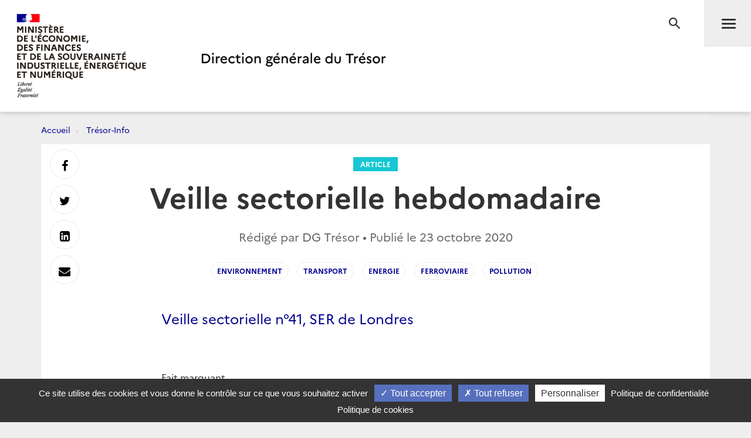

--- FILE ---
content_type: text/html; charset=utf-8
request_url: https://www.tresor.economie.gouv.fr/Articles/2020/10/23/veille-sectorielle-hebdomadaire
body_size: 28874
content:
<!DOCTYPE html>
<html lang="fr" prefix="og: http://ogp.me/ns# article: http://ogp.me/ns/article#">
<head>
    <meta charset="utf-8" />
    <meta http-equiv="Content-Type" content="text/html; charset=utf-8" />
    <meta http-equiv="X-UA-Compatible" content="IE=edge">
    <meta name="viewport" content="width=device-width, user-scalable=no, initial-scale=1.0, maximum-scale=1.0, minimum-scale=1.0">
    <meta name="author" content="Direction g&#233;n&#233;rale du Tr&#233;sor">
    <meta name="description" content="Site officiel de la direction g&#233;n&#233;rale du Tr&#233;sor">
    <link rel="author" href="/humans.txt" />
    <title>Veille sectorielle hebdomadaire  | Direction g&#233;n&#233;rale du Tr&#233;sor</title>
    <script src="/bundles/jQuery?v=xG9mpiLQ8RlbfFke65nLfE5KxAoFCW2mvDXaajSsASo1"></script>

    
<script type="text/javascript">
    var tarteaucitronForceLanguage = 'fr';
    var tarteaucitronForceExpire = 180;//en jours
</script>

<script src="/Scripts/tarteaucitron/tarteaucitron.js"></script>

<script src="/bundles/dgtarteaucitron?v=KoN0Lz1Kil_AfkRuFZxB-Rt9AwuBfa1iSre24-Ccrtk1"></script>


<script type="text/javascript">
    // id utilisé pour positionner le script matomo juste après
    tarteaucitron.init({
        "privacyUrl": "/Institutionnel/politique-de-confidentialite", /* Privacy policy url */
        "cookiePolicyUrl": "/Institutionnel/politique-de-cookies", /* Cookie policy url */

        "hashtag": "#gestionCookies", /* Open the panel with this hashtag */
        "cookieName": "DgTresor", /* Cookie name */

        "orientation": "bottom", /* Banner position (top - middle - bottom) */

        "showAlertSmall": true, /* Show the small banner on bottom right */
        "cookieslist": false, /* Show the cookie list */

        "showIcon": false, /* Show cookie icon to manage cookies */
        "iconPosition": "BottomLeft", /* BottomRight, BottomLeft, TopRight and TopLeft */

        "adblocker": false, /* Show a Warning if an adblocker is detected */

        "DenyAllCta": true, /* Show the deny all button */
        "AcceptAllCta": true, /* Show the accept all button when highPrivacy on */
        "highPrivacy": true, /* HIGHLY RECOMMANDED Disable auto consent */

        "handleBrowserDNTRequest": false, /* If Do Not Track == 1, disallow all */

        "removeCredit": false, /* Remove credit link */
        "moreInfoLink": true, /* Show more info link */

        "useExternalCss": false, /* If false, the tarteaucitron.css file will be loaded */
        "useExternalJs": false, /* If false, the tarteaucitron.js file will be loaded */

        //"cookieDomain": ".my-multisite-domaine.fr", /* Shared cookie for multisite */

        "readmoreLink": "", /* Change the default readmore link */

        "mandatory": true /* Show a message about mandatory cookies */
    });
    
    // ajout des services intégrés

    (tarteaucitron.job = tarteaucitron.job || []).push('DG_youtube');
    (tarteaucitron.job = tarteaucitron.job || []).push('DG_dailymotion');

    (tarteaucitron.job = tarteaucitron.job || []).push('DG_twitter');
    (tarteaucitron.job = tarteaucitron.job || []).push('DG_twitterembed');
    (tarteaucitron.job = tarteaucitron.job || []).push('DG_twittertimeline');

    (tarteaucitron.job = tarteaucitron.job || []).push('DG_matomo');

    (tarteaucitron.job = tarteaucitron.job || []).push('DG_infogram');
    (tarteaucitron.job = tarteaucitron.job || []).push('DG_googlemapsembed');

    tarteaucitron.user.googlemapsKey = 'AIzaSyDtuU1letz_guVNr6Xs28lL1uk4SAjIWcc';
    tarteaucitron.user.dgMentionKey = 'Les informations portées sur cette carte n&apos;engagent pas la responsabilité de la direction générale du Trésor.<br/>In no event shall the Directorate-General of the Treasury be responsible or liable for the use of any information displayed on this map.<br/>Die Direction générale du Trésor übernimmt für die Vollständigkeit und Richtigkeit von Informationen auf dieser Karte keine Gewähr.';
    tarteaucitron.user.dgMentionContactKey = 'Les informations portées sur cette carte n&apos;engagent pas la responsabilité de la direction générale du Trésor.<br/>In no event shall the Directorate-General of the Treasury be responsible or liable for the use of any information displayed on this map.<br/>Die Direction générale du Trésor übernimmt für die Vollständigkeit und Richtigkeit von Informationen auf dieser Karte keine Gewähr.';
    (tarteaucitron.job = tarteaucitron.job || []).push('DG_googlemaps');

    (tarteaucitron.job = tarteaucitron.job || []).push('DG_recaptcha');

    // actions à faire quand la page est entièrement chargée

    $(window).on('load', function () {
        setTimeout(function () {
            // sur chaque pavé service de la popup
            $("#tarteaucitron #tarteaucitronServices .tarteaucitronLine .tarteaucitronName").each(function () {
                // suppression du text node "   -   " entre les deux liens
                $(this).contents().filter(function () {
                    return this.nodeType === 3 && $.trim(this.nodeValue) === '-';
                }).remove();
            });
        }, 500);
    });

</script>
    

<meta name="msapplication-square70x70logo" content="/Content/Images/public/favicons/windows-tile-70x70.png"> 
<meta name="msapplication-square150x150logo" content="/Content/Images/public/favicons/windows-tile-150x150.png"> 
<meta name="msapplication-square310x310logo" content="/Content/Images/public/favicons/windows-tile-310x310.png"> 
<meta name="msapplication-TileImage" content="/Content/Images/public/favicons/windows-tile-144x144.png">
<meta name="msvalidate.01" content="906347CFBC0DC40E0D50A8BC3B17724D" />
<meta name="msapplication-TileColor" content="#ffffff">
<meta name="msapplication-config" content="/Content/Images/public/favicons/browserconfig.xml">
<link rel="apple-touch-icon-precomposed" sizes="152x152" href="/Content/Images/public/favicons/apple-touch-icon-152x152-precomposed.png"> 
<link rel="apple-touch-icon-precomposed" sizes="120x120" href="/Content/Images/public/favicons/apple-touch-icon-120x120-precomposed.png"> 
<link rel="apple-touch-icon-precomposed" sizes="76x76" href="/Content/Images/public/favicons/apple-touch-icon-76x76-precomposed.png"> 
<link rel="apple-touch-icon-precomposed" sizes="60x60" href="/Content/Images/public/favicons/apple-touch-icon-60x60-precomposed.png"> 
<link rel="apple-touch-icon-precomposed" sizes="144x144" href="/Content/Images/public/favicons/apple-touch-icon-144x144-precomposed.png"> 
<link rel="apple-touch-icon-precomposed" sizes="114x114" href="/Content/Images/public/favicons/apple-touch-icon-114x114-precomposed.png"> 
<link rel="apple-touch-icon-precomposed" sizes="72x72" href="/Content/Images/public/favicons/apple-touch-icon-72x72-precomposed.png"> 
<link rel="apple-touch-icon" sizes="57x57" href="/Content/Images/public/favicons/apple-touch-icon.png"> 
<link rel="shortcut icon" href="/Content/Images/public/favicons/favicon.ico"> 
<link rel="icon" type="image/png" sizes="64x64" href="/Content/Images/public/favicons/favicon.png"> 

        <link rel="alternate" type="application/atom+xml" title="Tr&#233;sor-Info - Publications de la direction g&#233;n&#233;rale du Tr&#233;sor" href="/Flux/Atom/Articles/Home" />

    <link href="/Content/public-css?v=ZH6C9f5Zjuc0tgaz2zwtEdypH7tdjbL-E8ZmZ5KBnmY1" rel="stylesheet"/>



    
    
    <meta name="search.datePublished" content="23/10/2020 00:00:00" />
    <meta property="og:site_name" content="Direction g&#233;n&#233;rale du Tr&#233;sor">
    <meta property="og:type" content="article">
    <meta property="og:locale" content="fr_FR">
    <meta property="og:title" content="Veille sectorielle hebdomadaire ">
    <meta property="og:description" content="Veille sectorielle n&#176;41, SER de Londres">
    <meta property="og:url" content="https://www.tresor.economie.gouv.fr/Articles/2020/10/23/veille-sectorielle-hebdomadaire" />
    <meta property="og:image" content="https://www.tresor.economie.gouv.fr/Articles/ccca6e4b-973d-4afb-9f9b-45faa4b83373/images/visuel" />
    <meta property="article:published_time" content="2020-10-23T00:00:00;"> 
        <meta property="article:tag" content="Environnement">
        <meta property="article:tag" content="TRANSPORT">
        <meta property="article:tag" content="ENERGIE">
        <meta property="article:tag" content="Ferroviaire">
        <meta property="article:tag" content="Pollution">
    <meta name="twitter:card" content="summary" />
    <meta name="twitter:site" content="@dgtresor" />



    
    

    <!-- Piwik -->
<script type="text/javascript">
        tarteaucitron.user.DG_matomo_Id = 13;
        tarteaucitron.user.DG_matomo_Host = "//webstatistics.dgtresor.gouv.fr//";
        tarteaucitron.user.DG_matomo_API_ScriptName = "matomo.php";
        tarteaucitron.user.DG_matomo_Client_ScriptName = "matomo.js";
                    tarteaucitron.user.DG_matomo_Events = [];
                 tarteaucitron.user.DG_matomo_Events.push(['Articles', 'Environnement']); 
                 tarteaucitron.user.DG_matomo_Events.push(['Articles', 'TRANSPORT']); 
                 tarteaucitron.user.DG_matomo_Events.push(['Articles', 'ENERGIE']); 
                 tarteaucitron.user.DG_matomo_Events.push(['Articles', 'Ferroviaire']); 
                 tarteaucitron.user.DG_matomo_Events.push(['Articles', 'Pollution']); 
</script>
    <!-- End Piwik Code -->

</head>
<body class="page">
    

<nav id="nav" class="navbar navbar-default navbar-fixed-top">
    <div class="container">
        <div class="navbar-header">
            <div class="navbar-right">
                <button type="submit" class="btn btn-search" aria-expanded="false" aria-controls="navbar-form">
                    <span class="sr-only">Recherche</span>
                </button>
                <button id="menuBtn" type="button" data-toggle="collapse" data-target="#menu" class="navbar-toggle" aria-expanded="false" aria-controls="menu">
                    <span class="sr-only">Menu</span>
                    <span class="icon-bar"></span>
                    <span class="icon-bar"></span>
                    <span class="icon-bar"></span>
                </button>
            </div>
            <a href="http://www.economie.gouv.fr/" target="_blank" class="navbar-brand navbar-brand-secondary col-xs-4">
                <img src="/ReferenceData/images/LogoMinistere/2304400b-0842-445f-bec7-c65b7c7598ac" alt="Le portail du minist&#232;re de l&#39;&#201;conomie, des Finances et de la souverainet&#233; Industrielle, &#233;nerg&#233;tique et Num&#233;rique">
            </a>
            <a href="/" class="navbar-brand navbar-brand-primary col-xs-4" title="Direction g&#233;n&#233;rale du Tr&#233;sor">
                <img src="/ReferenceData/images/LogoDgTresor/90830180-fa8e-434a-ae98-e60bc01bbcef" alt="Direction g&#233;n&#233;rale du Tr&#233;sor">
            </a>
        </div><!-- .navbar-header -->
        <div class="navbar-divider"></div>
        <div id="menu" class="navbar-collapse">
            

<ul class="nav navbar-nav navbar-left">
            <li>
                    <a class="" href="https://www.tresor.economie.gouv.fr/Articles">Actualit&#233;s</a>

            </li>
            <li>
                    <a class="" href="https://www.tresor.economie.gouv.fr/Evenements">&#201;v&#233;nements</a>

            </li>
            <li>
                    <a class="" href="https://www.tresor.economie.gouv.fr/tresor-international">Tr&#233;sor International</a>

            </li>
            <li>
                    <a class="" href="https://www.tresor.economie.gouv.fr/publications">Publications, chiffres cl&#233;s</a>

            </li>
            <li>
                    <a class="" href="https://www.tresor.economie.gouv.fr/services-aux-entreprises">Services aux entreprises</a>

            </li>
            <li>
                    <a class="" href="https://www.tresor.economie.gouv.fr/services-aux-entreprises/sanctions-economiques/russie-en-lien-avec-la-violation-par-la-russie-de-la-souverainete-et-de-l-integrite-territoriale-de-l-ukraine">Sanctions Russie</a>

            </li>
            <li>
                    <a class="" href="https://www.tresor.economie.gouv.fr/banque-assurance-finance">Banque assurance finance</a>

            </li>
            <li>
                    <a class="" href="https://www.tresor.economie.gouv.fr/qui-sommes-nous">Qui sommes-nous ?</a>

            </li>
            <li>
                    <a class="" href="https://www.tresor.economie.gouv.fr/Institutionnel/the-french-treasury"> The French Treasury (English Pages)</a>

            </li>

    
</ul>

            

<ul class="nav navbar-quick">
        <li>
            Accès directs
            <ul>
                    <li><a href="https://www.tresor.economie.gouv.fr/qui-sommes-nous/offre-d-emplois">Nous rejoindre</a></li>
                    <li><a href="https://www.tresor.economie.gouv.fr/qui-sommes-nous/espace-presse">Espace Presse</a></li>
            </ul>
        </li>
    <li>
        Suivez la DG Trésor sur :
        <ul class="social">
            <li>
                <a href="https://twitter.com/dgtresor" target="_blank" rel="external" title="Twitter | @DG Tresor – dans une nouvelle fenêtre">
                    <i class="fa fa-twitter-square"></i><span class="sr-only">Twitter</span>
                </a>
            </li>
            <li>
                <a href="https://www.linkedin.com/company/direction-generale-du-tresor-french-treasury" target="_blank" rel="external" title="Linkedin DG Trésor – dans une nouvelle fenêtre">
                    <i class="fa fa-linkedin-square"></i><span class="sr-only">Linkedin</span>
                </a>
            </li>
            <li>
                <a href="https://www.youtube.com/@directiongeneraledutresor5613" target="_blank" rel="external" title="Youtube DG Trésor – dans une nouvelle fenêtre">
                    <i class="fa fa-youtube-play"></i><span class="sr-only">Youtube</span>
                </a>
            </li>
        </ul>
    </li>
        <li class="account"><a href="/Account/SignIn?returnUrl=%2FArticles%2F2020%2F10%2F23%2Fveille-sectorielle-hebdomadaire">Se connecter</a></li>
</ul>


        </div>
    </div><!-- .navbar-collapse -->
    

<form action="/Recherche" autocomplete="off" class="navbar-form " id="navbar-form" method="get">        <button type="button" class="close">
            <span class="sr-only">Fermer</span>
        </button>
        <div class="form-group">
            <label for="q" class="control-label sr-only">Rechercher</label>
            <div class="input-group">
                <input id="q" type="search" placeholder="Rechercher sur le site" class="form-control"
                       name="q">
                <button type="submit" class="btn btn-default">Rechercher</button>
            </div>
        </div>
</form>

    <div class="navbar-overlay"></div>
</nav><!-- .navbar -->

    
<div id="clientNotifications" class="client-notifications"></div>
<div class="server-notifications"></div>
    <main id="main" class="main">
        
        <div class="container">
                    <ol class="breadcrumb">
                <li class="">
                        <a title="Accueil" href="/">Accueil</a>
                </li>
                <li class="">
                        <a title="Tr&#233;sor-Info" href="/Articles">Tr&#233;sor-Info</a>
                </li>
        </ol>

            <div class="page-container">
                





<header class="page-header">
    <div class="container-fluid">
        <div class="row">
            <div class="col-md-10 col-md-offset-1">
                <a class="page-header-label" href="/Articles/Types/article">
                    Article
                </a>
                <h1 class="page-header-title">Veille sectorielle hebdomadaire </h1>
                <div class="page-header-author">Rédigé par DG Tr&#233;sor &bull; Publié le     <time datetime="2020-10-23T00:00:00.0000000">23 octobre 2020</time>
</div>
                    <nav class="page-header-tags">
                        <ul class="list-inline">
                                <li><a href="/Articles/tags/Environnement">Environnement</a></li>
                                <li><a href="/Articles/tags/TRANSPORT">TRANSPORT</a></li>
                                <li><a href="/Articles/tags/ENERGIE">ENERGIE</a></li>
                                <li><a href="/Articles/tags/Ferroviaire">Ferroviaire</a></li>
                                <li><a href="/Articles/tags/Pollution">Pollution</a></li>
                        </ul>
                    </nav>
            </div>
        </div>
    </div>
</header>

<section class="page-section">
        <div class="row">
            <div class="col-md-10 col-md-offset-1 col-lg-8 col-lg-offset-2">
                <div class="post post-default">
                    <div class="lead">
                        <p>Veille sectorielle n&#176;41, SER de Londres</p>
                    </div>
                </div>
            </div>
        </div>
    <div class="row">
        <div class="col-md-10 col-md-offset-1 col-lg-8 col-lg-offset-2">
            <div class="post post-default">
                <div><p>Fait marquant<br />Vives tensions entre le Maire de Londres et le Gouvernement britannique</p>
<p>Energie et climat <br />Un groupe de parlementaires conservateurs appelle le gouvernement &agrave; un engagement plus fort en faveur de la lutte contre le r&eacute;chauffement climatique <br />R&eacute;ponse du gouvernement suite au rapport annuel du Committee on Climate Change (CCC)<br />Le gouvernement va maintenir le plafonnement du prix de certains types d&rsquo;abonnements d&rsquo;&eacute;nergie jusqu&rsquo;&agrave; au moins la fin de l&rsquo;ann&eacute;e 2021</p>
<p>Environnement <br />Woodland Trust projette de planter 50 M d&rsquo;arbres d&rsquo;ici 2025<br />Selon une &eacute;tude, la pollution de l&rsquo;air repr&eacute;senterait un co&ucirc;t de 1 294 &pound; par an pour chaque londonien<br />La g&eacute;n&eacute;ralisation du t&eacute;l&eacute;travail cet hiver pourrait fortement augmenter les &eacute;missions d&rsquo;oxyde d&rsquo;azote (NOx)</p>
<p>Transports<br />Introduction de tests de d&eacute;pistage au d&eacute;part de l&rsquo;a&eacute;roport de Heathrow vers Hong-Kong<br />Le propri&eacute;taire de British Airways, IAG, r&eacute;duit de nouveau son offre de vols cette ann&eacute;e<br />La compagnie a&eacute;rienne r&eacute;gionale Flybe pourrait reprendre ses activit&eacute;s l&rsquo;ann&eacute;e prochaine<br />Nationalisation du r&eacute;seau ferroviaire du Pays de Galles<br />Un changement de nom de l&rsquo;autorit&eacute; responsable de l&rsquo;exploitation du r&eacute;seau routier anglais suscite la col&egrave;re du Pays de Galles</p></div>
            </div>
        </div>
    </div>
</section>

    <section class="page-section page-section-focus">
        <div class="row">
            <div class="col-md-10 col-md-offset-1 col-lg-8 col-lg-offset-2">
                <div class="post">
                    <h2>Fichier attach&#233;</h2>
                    <div class="row">
                            <div class="col-xs-6 col-sm-4 col-md-3">
                                
    <a href="/Articles/ccca6e4b-973d-4afb-9f9b-45faa4b83373/files/8efc8d5e-1cb3-448d-8df2-b0d6dacd5de0" target="_blank"
       data-mh="download" class="download"
       
       data-upload='23/10/2020 17:08:43'>
        <i class="material-icons md-48">file_download</i>
        <span>Royaume-Uni - Veille climat energie industries transports n41 (231020).pdf</span>
        <em>
            PDF 
            • 620,7 Ko
        </em>
    </a>

                            </div>
                    </div>
                </div>
            </div>
        </div>
    </section>


<section class="page-section page-section-aside suggestions-container">
    
</section>






<div class="page-share" id="shareIconsContainer">
    <a target="_blank"          href="https://www.facebook.com/sharer/sharer.php?u=https%3a%2f%2fwww.tresor.economie.gouv.fr%2fArticles%2f2020%2f10%2f23%2fveille-sectorielle-hebdomadaire" 
 data-toggle="tooltip" data-placement="right" title="Facebook"><i class="fa fa-facebook" aria-hidden="true"></i> <span class="sr-only">Partager sur Facebook</span></a>
    <a target="_blank"          href="https://twitter.com/intent/tweet?text=Direction%20g%C3%A9n%C3%A9rale%20du%20Tr%C3%A9sor%20-%20Veille%20sectorielle%20hebdomadaire%20&amp;url=https%3a%2f%2fwww.tresor.economie.gouv.fr%2fArticles%2f2020%2f10%2f23%2fveille-sectorielle-hebdomadaire" 
 data-toggle="tooltip" data-placement="right" title="Twitter"><i class="fa fa-twitter" aria-hidden="true"></i> <span class="sr-only">Partager sur Twitter</span></a>
    <a target="_blank"          href="https://www.linkedin.com/shareArticle?mini=true&amp;url=https%3a%2f%2fwww.tresor.economie.gouv.fr%2fArticles%2f2020%2f10%2f23%2fveille-sectorielle-hebdomadaire" 
 data-toggle="tooltip" data-placement="right" title="LinkedIn"><i class="fa fa-linkedin-square" aria-hidden="true"></i> <span class="sr-only">Partager sur Linkedin</span></a>
    <a target="_blank"          href="mailto:?subject=Direction%20g%C3%A9n%C3%A9rale%20du%20Tr%C3%A9sor%20-%20Veille%20sectorielle%20hebdomadaire%20&amp;body=Direction%20g%C3%A9n%C3%A9rale%20du%20Tr%C3%A9sor%20-%20Veille%20sectorielle%20hebdomadaire%20%0D%0Ahttps%3A%2F%2Fwww.tresor.economie.gouv.fr%2FArticles%2F2020%2F10%2F23%2Fveille-sectorielle-hebdomadaire" 
 data-toggle="tooltip" data-placement="right" title="Messagerie"><i class="fa fa-envelope" aria-hidden="true"></i> <span class="sr-only">Envoyer par Messagerie</span></a>
</div><!-- .page-share -->


            </div>
        </div>
    </main><!-- .main -->
    <footer id="footer" class="footer">
    <div class="footer-social-icons">
        <div class="container">
            <div class="col-md-6">
                <a href="/publications/les-nouvelles-du-tresor" id="bandeauNews">Abonnez-vous à notre lettre d'information</a>
            </div>
            <div class="col-md-6">
                <span>Suivez la DG Trésor sur :</span>
                <a href="https://twitter.com/dgtresor" target="_blank" rel="external" title="Twitter | @DG Tresor – dans une nouvelle fenêtre">
                    <i class="fa fa-twitter-square"></i>
                    <span class="sr-only">Twitter</span>
                </a>
                <a href="https://www.linkedin.com/company/direction-generale-du-tresor-french-treasury" target="_blank" rel="external" title="Linkedin DG Trésor – dans une nouvelle fenêtre">
                    <i class="fa fa-linkedin-square"></i>
                    <span class="sr-only">LinkedIn</span>
                </a>
                <a href="https://www.youtube.com/@directiongeneraledutresor5613" target="_blank" rel="external" title="Youtube DG Trésor – dans une nouvelle fenêtre">
                    <i class="fa fa-youtube-play"></i>
                    <span class="sr-only">Youtube</span>
                </a>
            </div>
        </div>
    </div>
    <div class="footer-partners">
        <div class="container">
            <ul class="list-inline">
                <li><a href="http://www.aft.gouv.fr" target="_blank" rel="external" title="Accéder au site de l’Agence France Trésor – dans une nouvelle fenêtre"><img src="/Content/Images/public/footer/agence-france-tresor.jpg" alt="Accéder au site de l’Agence France Trésor – dans une nouvelle fenêtre"></a></li>
                <li><a href="https://www.tresor.economie.gouv.fr/tresor-international/pcn-france" target="_blank" rel="external" title="Point de Contact National français"><img src="/Content/Images/public/footer/france-point-de-contact-national.jpg" alt="Point de Contact National français"></a></li>
                <li><a href="https://www.economie.gouv.fr/fininfra" target="_blank" rel="external" title="FIN INFRA - Mission d’appui au financement des infrastructures"><img src="/Content/Images/public/footer/fin-infra.png" alt="FIN INFRA - Mission d’appui au financement des infrastructures"></a></li>
            </ul>
        </div>
    </div>
    <nav class="footer-nav">
        <div class="container">
            <ul class="list-inline">
                
                
                
                <li><a href="https://www.tresor.economie.gouv.fr/qui-sommes-nous/les-services-de-la-dg-tresor/contactez-nous" title="Contact">Contact</a></li>
                <li><a href="/Institutionnel/mentions-legales" title="Mentions légales">Mentions légales</a></li>
                <li><a href="/Institutionnel/politique-de-confidentialite" title="Politique de confidentialité">Politique de confidentialité</a></li>
                <li><a href="/Institutionnel/politique-de-cookies" title="Politique de cookies">Politique de cookies</a></li>
                <li><a href="#gestionCookies" title="Gestion des cookies">Gestion des cookies</a></li>
                    <li><a href="/Flux/Atom/Articles/Home" title="Tr&#233;sor-Info - Publications de la direction g&#233;n&#233;rale du Tr&#233;sor">Flux RSS</a></li>
            </ul>
            <ul class="list-inline">
                <li><a href="https://service-public.gouv.fr" target="_blank" rel="external" title="Accéder au site Service public – dans une nouvelle fenêtre">service-public.gouv.fr</a></li>
                <li><a href="https://legifrance.gouv.fr" target="_blank" rel="external" title="Accéder au site légifrance – dans une nouvelle fenêtre">legifrance.gouv.fr</a></li>
                <li><a href="https://info.gouv.fr" target="_blank" rel="external" title="Accéder au site du  Gouvernement – dans une nouvelle fenêtre">info.gouv.fr</a></li>
                <li><a href="https://www.data.gouv.fr/fr/" target="_blank" rel="external" title="Accéder au site data.gouv.fr – dans une nouvelle fenêtre">data.gouv.fr</a></li>
            </ul>
            <p class="footer-copyright">2026 Direction g&#233;n&#233;rale du Tr&#233;sor</p>
        </div>
    </nav><!-- .footer-nav -->
</footer><!-- .footer -->
    <!-- Version : 0.0.0.0 -->
    

    <script src="/bundles/publicJs?v=QZZ0e1QuDVmDLWJd544Pue4TGhh8aPMYihJYV96LPyY1"></script>

    
    
    <script type="text/javascript">
        initCircleButtonInteractive(window.jQuery, ".circle-buttons-container", ".circle-button.cmd-button");

        $(function() {
            detailArticle.initArticleSuggestions(".suggestions-container",
                "/Articles/ccca6e4b-973d-4afb-9f9b-45faa4b83373/articleSuggestions");


        });
    </script>


<script type="text/javascript" src="/bnith__2y_p4AvT9ykjsN62-bBOIrL8MfTVP1HR-m3KY2dA_QQlIieV7iz1BzOsfjnCxuwXsXYf1no1g0E="></script> <script language="JavaScript" type="text/javascript">const _0x35e8=['visitorId','18127kSXadA','356575NPKVMA','7306axxsAH','get','657833TzFjkt','717302TQdBjl','34lMHocq','x-bni-rncf=1768969310272;expires=Thu, 01 Jan 2037 00:00:00 UTC;path=/;','61XMWbpU','cookie',';expires=Thu, 01 Jan 2037 00:00:00 UTC;path=/;','then','651866OSUgMa','811155xdatvf','x-bni-fpc='];function _0x258e(_0x5954fe,_0x43567d){return _0x258e=function(_0x35e81f,_0x258e26){_0x35e81f=_0x35e81f-0x179;let _0x1280dc=_0x35e8[_0x35e81f];return _0x1280dc;},_0x258e(_0x5954fe,_0x43567d);}(function(_0x5674de,_0xdcf1af){const _0x512a29=_0x258e;while(!![]){try{const _0x55f636=parseInt(_0x512a29(0x17b))+-parseInt(_0x512a29(0x179))*parseInt(_0x512a29(0x17f))+-parseInt(_0x512a29(0x183))+-parseInt(_0x512a29(0x184))+parseInt(_0x512a29(0x187))*parseInt(_0x512a29(0x17d))+parseInt(_0x512a29(0x188))+parseInt(_0x512a29(0x17c));if(_0x55f636===_0xdcf1af)break;else _0x5674de['push'](_0x5674de['shift']());}catch(_0xd3a1ce){_0x5674de['push'](_0x5674de['shift']());}}}(_0x35e8,0x6b42d));function getClientIdentity(){const _0x47e86b=_0x258e,_0x448fbc=FingerprintJS['load']();_0x448fbc[_0x47e86b(0x182)](_0x4bb924=>_0x4bb924[_0x47e86b(0x17a)]())[_0x47e86b(0x182)](_0x2f8ca1=>{const _0x44872c=_0x47e86b,_0xa48f50=_0x2f8ca1[_0x44872c(0x186)];document[_0x44872c(0x180)]=_0x44872c(0x185)+_0xa48f50+_0x44872c(0x181),document[_0x44872c(0x180)]=_0x44872c(0x17e);});}getClientIdentity();</script></body>

</html>


--- FILE ---
content_type: text/html; charset=utf-8
request_url: https://www.tresor.economie.gouv.fr/Articles/ccca6e4b-973d-4afb-9f9b-45faa4b83373/articleSuggestions?_=1768969310767
body_size: 3593
content:
    <div class="row">
        <div class="col-md-10 col-md-offset-1">
            <div class="post">
                <h2 class="text-center">Sur le même sujet</h2>
                <div class="row">
                        <div class="col-sm-6 col-md-3">
                            <a href="/Articles/2021/05/21/veille-hebdomadaire-climat-environnement-energie-industries-transport-n-18" data-mh="thumbnail" class="thumbnail">
                                <img src="https://www.tresor.economie.gouv.fr/Articles/068b3269-9519-4a2c-b237-639d33dc6e37/images/visuel" alt="Veille hebdomadaire - climat, environnement, &#233;nergie, industries, transport (n&#176;18)">
                                <div class="caption">
                                    <div class="thumbnail-label">Article</div>
                                    <h3 class="thumbnail-title">Veille hebdomadaire - climat, environnement, &#233;nergie, industries, transport (n&#176;18)</h3>
                                </div>
                            </a>
                        </div>
                        <div class="col-sm-6 col-md-3">
                            <a href="/Articles/2026/01/16/royaume-uni-veille-climat-environnement-energie-industrie-transport-n-2-du-ser-de-londres-12-au-16-janvier-2026" data-mh="thumbnail" class="thumbnail">
                                <img src="https://www.tresor.economie.gouv.fr/Articles/781d3616-de07-4f0b-b6fa-31e60151c2fe/images/visuel" alt="[Royaume-Uni] Veille climat environnement &#233;nergie industrie transport n&#176;2 du SER de Londres (12 au 16 janvier 2026)">
                                <div class="caption">
                                    <div class="thumbnail-label">Article</div>
                                    <h3 class="thumbnail-title">[Royaume-Uni] Veille climat environnement &#233;nergie industrie transport n&#176;2 du SER de Londres (12 au 16 janvier 2026)</h3>
                                </div>
                            </a>
                        </div>
                        <div class="col-sm-6 col-md-3">
                            <a href="/Articles/2026/01/16/etats-unis-breves-sectorielles" data-mh="thumbnail" class="thumbnail">
                                <img src="https://www.tresor.economie.gouv.fr/Articles/cfd56472-3076-4fe9-b761-fb21aa480eab/images/visuel" alt="Etats-Unis – Br&#232;ves Sectorielles">
                                <div class="caption">
                                    <div class="thumbnail-label">Article</div>
                                    <h3 class="thumbnail-title">Etats-Unis – Br&#232;ves Sectorielles</h3>
                                </div>
                            </a>
                        </div>
                        <div class="col-sm-6 col-md-3">
                            <a href="/Articles/2026/01/09/etats-unis-breves-sectorielles" data-mh="thumbnail" class="thumbnail">
                                <img src="https://www.tresor.economie.gouv.fr/Articles/c5ab8520-5bce-4047-a219-47e83aaf9cd6/images/visuel" alt="Etats-Unis – Br&#232;ves Sectorielles ">
                                <div class="caption">
                                    <div class="thumbnail-label">Article</div>
                                    <h3 class="thumbnail-title">Etats-Unis – Br&#232;ves Sectorielles </h3>
                                </div>
                            </a>
                        </div>
                </div>
            </div>
        </div>
    </div>
